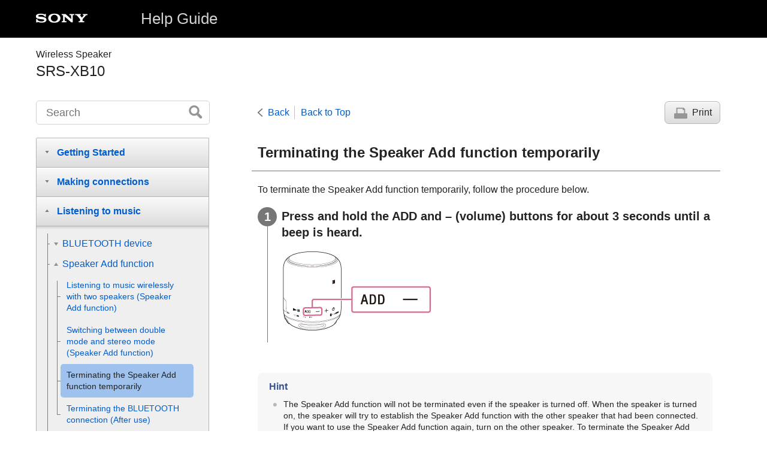

--- FILE ---
content_type: text/html
request_url: https://helpguide.sony.net/speaker/srs-xb10/v1/en/contents/TP0001385518.html
body_size: 12503
content:
<!DOCTYPE html>
<html lang="en" dir="ltr" data-manual-number="4-694-214-11(3)">
<head>
<!-- saved from url=(0016)http://localhost -->
<meta charset="utf-8" />
<meta http-equiv="X-UA-Compatible" content="IE=edge" />
<meta name="format-detection" content="telephone=no" />
<meta name="viewport" content="width=device-width" />
<meta name="author" content="Sony Corporation" />
<meta name="copyright" content="Copyright 2017 Sony Corporation" />
<meta name="description" content="" />
<meta name="keywords" content="Wireless Speaker,SRS-XB10" />

<title>SRS-XB10 | Help Guide | 



Terminating the Speaker Add function temporarily


</title>
<link href="../common/css/master.css" rel="stylesheet" />
<!--[if lt IE 9]><link href="../common/css/master_ie8.css" rel="stylesheet" /><![endif]-->
<link href="../common/css/en.css" rel="stylesheet" />
<link id="print_css" href="../common/css/print.css" rel="stylesheet" media="print" />
<!--[if lt IE 9]><script src="../common/js/html5shiv-printshiv.js"></script><![endif]-->
<script src="../search/resource.json" charset="utf-8"></script>
<script src="../common/js/search_library.js" charset="utf-8"></script>
<script src="../common/js/onload.js" charset="utf-8"></script>
<script src="../common/js/run_head.js" charset="utf-8"></script>

</head>
<body data-page-type="contents">

<header role="banner">
<div class="global">
<div class="inner"><img src="../common/img/logo.png" alt="SONY" class="global-logo" /><a href="../index.html" class="global-title">Help Guide</a></div>
</div><!-- /.global -->
<div class="manual-name">
<div class="inner">
<h1><span class="category-name">Wireless Speaker</span><span class="model-name">SRS-XB10<span class="model-number"></span></span></h1>
</div>
</div><!-- /.manual-name -->
</header>

<div class="inner">
<div class="utility">
<ul class="utility-nav">
<li class="utility-menu"><a href="#menu"><img src="../common/img/icon_utility_menu.png" alt="menu" /></a></li>
<li class="utility-search"><a href="#header-search" id="header-search-toggle"><img src="../common/img/icon_utility_search.png" alt="Search" /></a></li>
</ul>
<form class="form-search" id="header-search" role="search" onsubmit="return false;">
<div><input type="text" id="id_search" class="form-search-input" value="" title="Search" onkeydown="fncSearchKeyDown(event.keyCode, this.value);" /><input type="image" id="id_search_button" class="form-search-button" alt="Search" src="../common/img/button_search.png" /></div>
</form>
</div><!-- /.utility -->

<ul class="page-nav">
<li class="back"><a href="javascript:history.back();">Back</a></li>
<li class="top"><a href="../index.html">Back to Top</a></li>
<li class="print"><a href="javascript:openPrintWindow();">Print</a></li>
</ul><!-- /.page-nav -->

<main role="main" id="main">
<h2 id="id_title">



Terminating the Speaker Add function temporarily


</h2>
<div id="id_content">

<div class="abstract">



<p>To terminate the Speaker Add function temporarily, follow the procedure below.</p>


</div>
<div class="taskbody">
<ol class="step-list">
<li class="step"> <div class="step-desc">



Press and hold the <span class="uicontrol">ADD</span> and <span class="uicontrol">–</span> (volume) buttons for about 3 seconds until a beep is heard.


</div>
<div class="stepresult">




<p class="img-left"> <img src="image/i0330_XB10.png" alt="" style="display:block;"/> </p>


</div>
</li>
</ol>
<div class="postreq">
<div class="hint"><h4>Hint</h4>

<ul>

<li>



The Speaker Add function will not be terminated even if the speaker is turned off. When the speaker is turned on, the speaker will try to establish the Speaker Add function with the other speaker that had been connected. If you want to use the Speaker Add function again, turn on the other speaker. To terminate the Speaker Add function temporarily while in use, press and hold the <span class="uicontrol">ADD</span> and <span class="uicontrol">–</span> (volume) buttons for about 3 seconds until a beep is heard.


</li>

<li>



To terminate the Speaker Add function temporarily while using two speakers, press and hold the <span class="uicontrol">ADD</span> and <span class="uicontrol">–</span> (volume) buttons for about 3 seconds until a beep is heard.


</li>
<li>


The Speaker Add function can be used even when  connecting a portable audio device, etc. to the speaker’s <span class="uicontrol">AUDIO IN</span> jack and playing it.


</li>
</ul>
</div>
</div>
</div>

</div><!-- /#id_content -->
<div class="return-pagetop"><a href="#top">Go to Page Top</a></div>

<aside role="complementary" class="related-topic">
<div class="related-topic">
<h3>Related Topic</h3> 
<ul>
<li><a href="TP0001271286.html">Listening to music wirelessly with two speakers (Speaker Add function)</a></li>
<li><a href="TP0001271525.html">Switching between double mode and stereo mode (Speaker Add function)</a></li>
</ul>
</div>
</aside>


</main>

<div id="sub">
<div class="scrollable">
<nav role="navigation" id="menu">
<ul class="level1">
<li><button type="button"><span>Getting Started</span></button>
<ul class="level2">
<li><a href="TP0001266593.html"><span>What you can do with the speaker</span></a></li>
<li><a href="TP0001266594.html"><span>Parts and controls</span></a></li>
<li><button type="button"><span>Power source</span></button>
<ul class="level3">
<li><a href="TP0001270358.html"><span>Charging the speaker</span></a></li>
<li><a href="TP0001266597.html"><span>Turning the power on</span></a></li>
<li><a href="TP0001266598.html"><span>Turning the power off</span></a></li>
<li><a href="TP0001266466.html"><span>Auto power off function</span></a></li>
</ul>
</li>
</ul>
</li>
<li><button type="button"><span>Making connections</span></button>
<ul class="level2">
<li><a href="TP0001266490.html"><span>How to make a wireless connection with <span class="uicontrol">BLUETOOTH</span> devices</span></a></li>
<li><button type="button"><span>BLUETOOTH</span></button>
<ul class="level3">
<li><a href="TP0001266491.html"><span>Pairing and connecting with a <span class="uicontrol">BLUETOOTH</span> device</span></a></li>
<li><a href="TP0001266500.html"><span>Connecting with a paired <span class="uicontrol">BLUETOOTH</span> device</span></a></li>
<li><a href="TP0001266579.html"><span>Connecting with an <span class="uicontrol">NFC</span>-compatible device by One-touch (<span class="uicontrol">NFC</span>)</span></a></li>
<li><a href="TP0001266502.html"><span>Disconnecting the <span class="uicontrol">NFC</span>-compatible device by One-touch (<span class="uicontrol">NFC</span>)</span></a></li>
<li><a href="TP0001266503.html"><span>Switching devices by One-touch (<span class="uicontrol">NFC</span>)</span></a></li>
<li><a href="TP0001385458.html"><span>Pairing and connecting with a computer (<span class="uicontrol">Windows 10</span>)</span></a></li>
<li><a href="TP0001271514.html"><span>Pairing and connecting with a computer (<span class="uicontrol">Windows 8</span>)</span></a></li>
<li><a href="TP0001271515.html"><span>Pairing and connecting with a computer (<span class="uicontrol">Windows 7</span>)</span></a></li>
<li><a href="TP0001385478.html"><span>Connecting with a paired computer (<span class="uicontrol">Windows 10</span>)</span></a></li>
<li><a href="TP0001271510.html"><span>Connecting with a paired computer (<span class="uicontrol">Windows 8</span>)</span></a></li>
<li><a href="TP0001271511.html"><span>Connecting with a paired computer (<span class="uicontrol">Windows 7</span>)</span></a></li>
</ul>
</li>
</ul>
</li>
<li><button type="button"><span>Listening to music</span></button>
<ul class="level2">
<li><button type="button"><span>BLUETOOTH device</span></button>
<ul class="level3">
<li><a href="TP0001266507.html"><span>Listening to music of a device via <span class="uicontrol">BLUETOOTH</span> connection</span></a></li>
<li><a href="TP0001266509.html"><span>Terminating the <span class="uicontrol">BLUETOOTH</span> connection (After use)</span></a></li>
</ul>
</li>
<li><button type="button"><span>Speaker Add function</span></button>
<ul class="level3">
<li><a href="TP0001271286.html"><span>Listening to music wirelessly with two speakers (Speaker Add function)</span></a></li>
<li><a href="TP0001271525.html"><span>Switching between double mode and stereo mode (Speaker Add function)</span></a></li>
<li><a href="TP0001385518.html"><span>
Terminating the Speaker Add function temporarily
</span></a></li>
<li><a href="TP0001266509.html"><span>Terminating the <span class="uicontrol">BLUETOOTH</span> connection (After use)</span></a></li>
</ul>
</li>
<li><a href="TP0001266529.html"><span>Listening to music of a portable audio device, etc.</span></a></li>
</ul>
</li>
<li><button type="button"><span>Phone calls</span></button>
<ul class="level2">
<li><a href="TP0001266511.html"><span>Receiving  a call</span></a></li>
<li><a href="TP0001266510.html"><span>Making  a call</span></a></li>
<li><a href="TP0001266509.html"><span>Terminating the <span class="uicontrol">BLUETOOTH</span> connection (After use)</span></a></li>
</ul>
</li>
<li><button type="button"><span>Information</span></button>
<ul class="level2">
<li><a href="TP0001266515.html"><span>About the indicators</span></a></li>
<li><button type="button"><span>Notes on use</span></button>
<ul class="level3">
<li><a href="TP0001266586.html"><span>Precautions</span></a></li>
<li><a href="TP0001266514.html"><span>Notes on charging</span></a></li>
<li><a href="TP0001271507.html"><span>Notes on water resistant feature</span></a></li>
<li><a href="TP0001271508.html"><span>How to care for the speaker when wet</span></a></li>
<li><a href="TP0001266525.html"><span>What is <span class="uicontrol">BLUETOOTH</span> wireless technology?</span></a></li>
</ul>
</li>
<li><a href="TP0001266587.html"><span>Customer support websites</span></a></li>
</ul>
</li>
<li><button type="button"><span>Troubleshooting</span></button>
<ul class="level2">
<li><a href="TP0001266521.html"><span>What can I do to solve a problem?</span></a></li>
<li><button type="button"><span>Power supply</span></button>
<ul class="level3">
<li><a href="TP0001266524.html"><span>Unable to turn on the speaker or charge the built-in battery</span></a></li>
<li><a href="TP0001271526.html"><span>The power suddenly turns off</span></a></li>
</ul>
</li>
<li><button type="button"><span>Sound</span></button>
<ul class="level3">
<li><a href="TP0001270175.html"><span>No sound/Sound from only one speaker/Low sound level/Distorted sound/Humming or noise in the speaker output/No voice or low voice from callers</span></a></li>
<li><a href="TP0001271319.html"><span>Sound becomes low while in use</span></a></li>
</ul>
</li>
<li><button type="button"><span>BLUETOOTH</span></button>
<ul class="level3">
<li><a href="TP0001266516.html"><span>Unable to pair the speaker with a <span class="uicontrol">BLUETOOTH</span> device</span></a></li>
<li><a href="TP0001266517.html"><span>Unable to connect the speaker to a <span class="uicontrol">BLUETOOTH</span> device with One-touch connection (<span class="uicontrol">NFC</span>) </span></a></li>
</ul>
</li>
<li><button type="button"><span>Reset</span></button>
<ul class="level3">
<li><a href="TP0001266519.html"><span>Using the <span class="uicontrol">RESET</span> button</span></a></li>
<li><a href="TP0001266520.html"><span>Initializing the speaker</span></a></li>
</ul>
</li>
</ul>
</li>
</ul>
</nav>

<footer role="contentinfo">
<div class="manual-number" dir="ltr">4-694-214-11(3)</div>
<div class="manual-copyright" dir="ltr">Copyright 2017 Sony Corporation</div>
</footer>
</div>
</div><!-- /.sub -->
<div class="return-pagetop-s"><a href="#top"><img src="../common/img/arrow_return_pagetop_s.png" alt="Go to Page Top" /></a></div>
</div><!-- /.inner -->
<script src="../common/js/jquery.min.js" type="text/javascript" charset="utf-8"></script>
<script src="../common/js/run_foot.js" type="text/javascript" charset="utf-8"></script>
<script language="JavaScript" type="text/javascript" src="/js/s_code.js"></script>
<script language="JavaScript" type="text/javascript"><!--
/* You may give each page an identifying name, server, and channel on the next lines. */
/************* DO NOT ALTER ANYTHING BELOW THIS LINE ! **************/
var s_code=s.t();if(s_code)document.write(s_code)//--></script>
<!--/DO NOT REMOVE/-->
<!-- End SiteCatalyst code version: H.23.4. -->
</body>
</html>

--- FILE ---
content_type: application/x-javascript
request_url: https://helpguide.sony.net/speaker/srs-xb10/v1/en/common/js/search_library.js
body_size: 16827
content:
function fncSearchKeyDown(a,d,b){try{if(a==13)b!=undefined?document.getElementById("id_search_button_sub").click():document.getElementById("id_search_button").click()}catch(f){}}function fncGetResourceByResourceId(a){try{for(var d=eval(resource),b=d.length,f=0;f<b;f++)if(d[f].id==a)return d[f].value;return""}catch(c){}}
function fncLoadResource(){try{for(var a=eval(resource),d=a.length,b=0;b<d;b++){if(document.getElementById("id_res_"+a[b].id))document.getElementById("id_res_"+a[b].id).innerHTML=a[b].value;if(document.title=="")if(a[b].id=="title")document.title=a[b].value}}catch(f){}}
function fncSearchBox(){try{var a=fncGetResourceByResourceId("enter_search_keyword");if(document.getElementById("id_search"))if("placeholder"in document.getElementById("id_search"))document.getElementById("id_search").placeholder=a;else{if(document.getElementById("id_search").value=="")document.getElementById("id_search").value=fncGetResourceByResourceId("enter_search_keyword");if(document.getElementById("id_search").value==fncGetResourceByResourceId("enter_search_keyword"))document.getElementById("id_search").style.color=
"#808080";document.getElementById("id_search").onfocus=function(){if(this.value==fncGetResourceByResourceId("enter_search_keyword")){this.value="";document.getElementById("id_search").style.color="#000000"}};document.getElementById("id_search").onblur=function(){if(this.value==""){this.value=fncGetResourceByResourceId("enter_search_keyword");document.getElementById("id_search").style.color="#808080"}}}}catch(d){}try{if(document.getElementById("id_search_sub"))if("placeholder"in document.getElementById("id_search_sub"))document.getElementById("id_search_sub").placeholder=
a;else{if(document.getElementById("id_search_sub").value=="")document.getElementById("id_search_sub").value=fncGetResourceByResourceId("enter_search_keyword");if(document.getElementById("id_search_sub").value==fncGetResourceByResourceId("enter_search_keyword"))document.getElementById("id_search_sub").style.color="#808080";document.getElementById("id_search_sub").onfocus=function(){if(this.value==fncGetResourceByResourceId("enter_search_keyword")){this.value="";document.getElementById("id_search_sub").style.color=
"#000000"}};document.getElementById("id_search_sub").onblur=function(){if(this.value==""){this.value=fncGetResourceByResourceId("enter_search_keyword");document.getElementById("id_search_sub").style.color="#808080"}}}}catch(b){}}function fncPushHistoryEntry(a,d,b){if(["http:","https:"].indexOf(window.location.protocol)!==-1)if(window.history.pushState){a.preventDefault();window.history.pushState(b,document.title,d.href);fncDoSearch(b,true)}}
function fncGetPagerStartTag(a,d,b){b=fncGetEncodeText(b);var f="";if(a){a=fncGetEncodeText(OHP.URL.getPathWithParams(window.location.href,{page:d}));d=fncGetEncodeText("fncPushHistoryEntry(event, this, "+d+")");f=' href="'+a+'" onclick="'+d+'"'}return'<a class="'+b+'"'+f+">"}var search;
function fncDoSearch(a,d){try{var b=document.getElementById("id_search").value;var f=b=b.trim();if(b==""||b==fncGetResourceByResourceId("enter_search_keyword"))document.getElementById("id_search_results").innerHTML=fncGetNoneFoundMessage("");else{var c=/([$()\-^\\\|\[\]{},:+*.?])/g;if(c.exec(b)!=null)b=b.replace(c,"\\$1");var e=false,i=[],h=b.length;for(c=0;c<h;c++){var g=b.substring(c,c+1);if(g=='"'||g=="\u201d"||g=="\u201c"){g="";e=!e}else if(e&&(g==" "||g=="\u3000"||g=="\t"))g="___SPACE___";i.push(g)}b=
i.join("");e=false;i=[];h=f.length;for(c=0;c<h;c++){g=f.substring(c,c+1);if(g=='"'||g=="\u201d"||g=="\u201c"){g="";e=!e}else if(e&&(g==" "||g=="\u3000"||g=="\t"))g="___SPACE___";i.push(g)}f=i.join("");g=/[\s\u3000]+/;var j=b.split(g),l=f.split(g);if(j.join("")==""){document.getElementById("id_search").value=fncGetResourceByResourceId("enter_search_keyword");document.getElementById("id_search").style.color="#808080";document.getElementById("id_search_results").innerHTML=fncGetNoneFoundMessage("");
return false}h=j.length;for(c=0;c<h;c++)j[c]=j[c].replace(/___SPACE___/g," ");h=l.length;for(c=0;c<h;c++)l[c]=l[c].replace(/___SPACE___/g," ");f=l.join(" ");var n=fncGetConstantByName("search_show_around");n||(n=50);var z=g=n,m=fncGetConstantByName("search_show_result_count");m||(m=10);var s=fncGetConstantByName("search_page_max_range");s||(s=5);var v=parseInt(s/2),D=parseInt(s/2);n=0;e=[];i=[];var E=[],k=[];E.push('<div class="search_result_conditions" id="id_search_result_item"></div>');for(var F=
j.length,p=0;p<F;p++){var r=j[p];if(document.getElementById("id_search_options_multibyte"))if(document.getElementById("id_search_options_multibyte").checked){r=fncConvertSearchText(r,true);j[p]=r}var A="ig";if(document.getElementById("id_search_options_case")){if(document.getElementById("id_search_options_case").checked)A="g"}else if(fncGetCookie("SEARCH-OPTIONS-CASE")=="TRUE")A=""}h=search.length;for(c=h-1;c>=0;c--){var w=fncGetDecodeText(search[c].body),M=search[c].toc_id,t=fncGetEncodeText(search[c].title);
t=t.replace(/\u00b6+/g,"");t=fncGetDecodeText(t);if(w){F=j.length;h=[];for(p=0;p<F;p++){r=j[p];var B=true,H=false;r=fncConvertAlphameric(r);var x=RegExp("("+r+")",A),I=x.exec(t),J=x.exec(w);if(J==null&&I==null){B=false;break}else if(I!=null){var y=t.search(x);if(y!=-1)if(fncIsEntity(t,r,l[p],x)==true){B=false;break}else H=true}else if(J!=null){y=w.search(x);if(y!=-1){if(fncIsEntity(w,r,l[p],x)==true){B=false;break}for(var C=w.substring(y-g,y+z);;)if(C.substring(0,1).match(/[\u0E31]|[\u0E47-\u0E4E]|[\u0E34-\u0E3A]/)!=
null)C=C.substring(1);else break;h.push(C)}}}if(B){var K=false;if(h.length==0){h.push(w.substring(0,g+z));K=true}var o={};o.title=t;o.toc_id=M;o.nPage=a;o.onlyHitTitle=K;o.summaryTexts=h.join("...");H?e.push(o):i.push(o);n++}}}for(l=a*m-m;l<=a*m-1;l++){if(l<=e.length-1)o=e[l];else if(l<=n-1)o=i[l-e.length];else break;var N=fncMarkingSummary(o.summaryTexts,j,A);k.join("")==""&&k.push('<ul class="list impact">');k.push("<li>");k.push("<a href=\"javascript:fncOpenTopic('"+o.toc_id+"', "+o.nPage+');void(0);">');
k.push("<span>");k.push(o.title);k.push("</span>");k.push("<p>");o.onlyHitTitle||k.push("...");k.push(N);k.push("...");k.push("</p>");k.push("</a>");k.push("</li>")}if(k.join("")!=""){k.push("</ul>");E.push('<input id="id_search_texts" style="display:None;" value="'+b+'" />');document.getElementById("id_search_results").innerHTML=E.join("")+k.join("");document.getElementById("id_search_results").style.backgroundColor="#FFFFFF";d&&window.scroll(0,0);OHP.Command.dispatch(OHP.Command.CONTENT_CHANGED);
b=[];b.push('<div class="turn-page">');b.push('<span class="inner">');j=a>1;var u;u=document.documentElement.getAttribute("dir")=="rtl"?"../common/img/arrow_turnpage_right":"../common/img/arrow_turnpage_left";u+=j?".png":"_disabled.png";var O=fncGetPagerStartTag(j,a-1,"left");b.push(O+'<img src="'+u+'" alt="'+fncGetResourceByResourceId("search_prev")+'" /></a> ');var q=parseInt(n/m);n%m!=0&&q++;u=1;m=q;if(a-v>1)u=a-v;if(document.getElementById("id_search_result_item")){v=[];if(n==0)v.push(fncGetNoneFoundMessage(f));
else{var L;L=a*parseInt(fncGetConstantByName("search_show_result_count"))>n?n:a*parseInt(fncGetConstantByName("search_show_result_count"));v.push("<h2>"+fncGetSearchFoundMessage(f)+"</h2>");v.push("<p>"+fncGetSearchCountMessage(a,L,n)+"</p>")}document.getElementById("id_search_result_item").innerHTML=v.join("")}if(s>=q){m=q;u=1}else if(a+D<=s)m=s;else if(a+D>=q){m=q;u=m-s+1}else m=a+D;for(c=u;c<=m;c++){f=a===c;var P=fncGetPagerStartTag(!f,c,f?"active":"");b.push(P+c+"</a>")}q=a+1<=q;var G;G=document.documentElement.getAttribute("dir")==
"rtl"?"../common/img/arrow_turnpage_left":"../common/img/arrow_turnpage_right";G+=q?".png":"_disabled.png";var Q=fncGetPagerStartTag(q,a+1,"right");b.push(" "+Q+'<img src="'+G+'" alt="'+fncGetResourceByResourceId("search_next")+'" /></a>');b.push("</span>");b.push("</div>");document.getElementById("id_search_status").innerHTML=b.join("")}else document.getElementById("id_search_results").innerHTML=fncGetNoneFoundMessage(f)}}catch(R){}}
function fncGetNoneFoundMessage(a){var d=[];d.push("<h2>"+fncGetSearchFoundMessage(a)+"</h2>");d.push('<div class="guidance">');d.push("<p>"+fncGetResourceByResourceId("search_none_found_message_title")+"</p>");d.push("<h3>"+fncGetResourceByResourceId("search_none_found_message_body")+"</h3>");d.push("<ul>");for(a=1;fncGetResourceByResourceId("search_none_found_message_"+a)!="";){d.push("<li>"+fncGetResourceByResourceId("search_none_found_message_"+a)+"</li>");a++}d.push("</ul>");d.push("</div>");
document.getElementById("id_inner").style.display="none";return d.join("")}function fncSearchResultScroll(a){document.getElementById("id_search_results").scrollTop=a}function fncOpenTopic(a){try{var d=document.getElementById("id_search").value,b=a+".html";OHP.URL.open(b,{search:d})}catch(f){OHP.URL.open(b)}}function fncGetConstantByName(a){try{return eval(constant)[0][a]}catch(d){}}function fncGetCookiePrefixName(){try{return"EMANUAL-"+fncGetResourceByResourceId("pub_number")+"-"}catch(a){}}
function fncSetCookie(a,d){try{document.cookie=fncGetCookiePrefixName()+a+"="+encodeURIComponent(d)+";path=/;"}catch(b){}}function fncGetCookie(a){try{for(var d=document.cookie.split("; "),b=d.length,f=0;f<b;f++){var c=d[f].split("=");if(fncGetCookiePrefixName()+a==c[0])if(c[1])return decodeURIComponent(c[1])}return""}catch(e){}}
function fncIsEntity(a,d,b,f){for(var c=true,e=a.search(f);e!=-1;){c="";var i=a.substring(0,e),h=i.lastIndexOf("&");if(b.indexOf("&")!=0)if(d!="&")if(h!=-1)c=i.substring(h);i="";h=a.substring(e+b.length);var g=h.indexOf(";");if(b.lastIndexOf(";")!=b.length-1)if(b!=";")if(g!=-1)i=h.substring(0,g+1);c=c+b.toLowerCase()+i;if(c=="&amp;"&&b!="&"||c=="&lt;"&&b!=">"||c=="&gt;"&&b!="<"||c=="&quot;"&&b!='"')c=true;else{c=false;break}a=a.substring(e+f.source.length-2);e=a.search(f)}return c}
function fncMarkingSummary(a,d,b){for(var f=0,c=0;c<d.length;c++){switch(f){case 0:strMarkerColor=String.fromCharCode(8320);break;case 1:strMarkerColor=String.fromCharCode(8321);break;case 2:strMarkerColor=String.fromCharCode(8322);break;case 3:strMarkerColor=String.fromCharCode(8323);break;case 4:strMarkerColor=String.fromCharCode(8324);break;case 5:strMarkerColor=String.fromCharCode(8325);break;case 6:strMarkerColor=String.fromCharCode(8326);break;case 7:strMarkerColor=String.fromCharCode(8327);
break;case 8:strMarkerColor=String.fromCharCode(8328);break;case 9:strMarkerColor=String.fromCharCode(8329)}var e=d[c];e=fncConvertAlphameric(e);var i="("+e+")";e=e.replace(/&amp;/g,String.fromCharCode(726));e=e.replace(/&quot;/g,String.fromCharCode(698));e=e.replace(/&lt;/g,String.fromCharCode(753));e=e.replace(/&gt;/g,String.fromCharCode(754));e=RegExp(i,b);a=a.replace(/&amp;/g,String.fromCharCode(726));a=a.replace(/&quot;/g,String.fromCharCode(698));a=a.replace(/&lt;/g,String.fromCharCode(753));
a=a.replace(/&gt;/g,String.fromCharCode(754));a=a.replace(e,function(h){return String.fromCharCode(8261)+strMarkerColor+h+String.fromCharCode(8262)});a=a.replace(/\u02D6/g,"&amp;");a=a.replace(/\u02BA/g,"&quot;");a=a.replace(/\u02F1/g,"&lt;");a=a.replace(/\u02F2/g,"&gt;");f++;if(f>=10)f=0}d=RegExp("\u2046","g");a=a.replace(RegExp("\u2045([\u2080-\u2089])","g"),"<b>");a=a.replace(d,"</b>");a=a.replace(/\u2080/g,"0");a=a.replace(/\u2081/g,"1");a=a.replace(/\u2082/g,"2");a=a.replace(/\u2083/g,"3");a=
a.replace(/\u2084/g,"4");a=a.replace(/\u2085/g,"5");a=a.replace(/\u2086/g,"6");a=a.replace(/\u2087/g,"7");a=a.replace(/\u2088/g,"8");a=a.replace(/\u2089/g,"9");return a=a.replace(/\u00b6+/g,"")}
function fncConvertSearchText(a,d){try{var b="",f=fncGetRegExpArray();a=a.replace(/&lt;/g,"<");a=a.replace(/&gt;/g,">");a=a.replace(/&amp;/g,"&");for(var c=a.length,e=0;e<c;e++){var i=a.substring(e,e+1),h="";if(i.match(/[\u005C]/)){var g=a.substring(e+1,e+2);if(i.match(/([$()\-^\\\|\[\]{},:+*.?])/)){h=fncGetRegExpString(i+g,f);e++}}else if(i.match(/[\uFF66-\uFF9F]/)){g=a.substring(e+1,e+2);if(g.match(/[\uFF9E-\uFF9F]/)){var j=i+g;h=fncGetRegExpString(j,f);if(h!=j)e+=g.length}}else if(i.match(/[A-Za-z0-9]/)){var l=
i.charCodeAt(0)+65248,n=String.fromCharCode(l);h="("+i+"|"+n+")"}else if(i.match(/[\uFF21-\uFF3A\uFF41-\uFF5A\uFF10-\uFF19]/)){var z=i.charCodeAt(0)-65248;j=String.fromCharCode(z);h="("+j+"|"+i+")"}if(h=="")h=fncGetRegExpString(i,f);b+=h}if(d){b=b.replace(/&/g,"&amp;");b=b.replace(/</g,"&lt;");b=b.replace(/>/g,"&gt;")}return b}catch(m){}}
function fncGetRegExpString(a,d){for(var b=a,f=fncGetRegExpSeparator(),c=d.length,e=0;e<c;e++){for(var i=d[e],h=i.split(f),g=h.length,j=0;j<g;j++)if(h[j]==a){b=i.replace(f,"|");b="("+b+")";break}if(b!=a)break}return b}
function fncGetRegExpArray(){var a=fncGetRegExpSeparator();return["\uff71"+a+"\u30a2","\uff72"+a+"\u30a4","\uff73"+a+"\u30a6","\uff74"+a+"\u30a8","\uff75"+a+"\u30aa","\uff76"+a+"\u30ab","\uff77"+a+"\u30ad","\uff78"+a+"\u30af","\uff79"+a+"\u30b1","\uff7a"+a+"\u30b3","\uff7b"+a+"\u30b5","\uff7c"+a+"\u30b7","\uff7d"+a+"\u30b9","\uff7e"+a+"\u30bb","\uff7f"+a+"\u30bd","\uff80"+a+"\u30bf","\uff81"+a+"\u30c1","\uff82"+a+"\u30c4","\uff83"+a+"\u30c6","\uff84"+a+"\u30c8","\uff85"+a+"\u30ca","\uff86"+a+"\u30cb",
"\uff87"+a+"\u30cc","\uff88"+a+"\u30cd","\uff89"+a+"\u30ce","\uff8a"+a+"\u30cf","\uff8b"+a+"\u30d2","\uff8c"+a+"\u30d5","\uff8d"+a+"\u30d8","\uff8e"+a+"\u30db","\uff8f"+a+"\u30de","\uff90"+a+"\u30df","\uff91"+a+"\u30e0","\uff92"+a+"\u30e1","\uff93"+a+"\u30e2","\uff94"+a+"\u30e4","\uff95"+a+"\u30e6","\uff96"+a+"\u30e8","\uff97"+a+"\u30e9","\uff98"+a+"\u30ea","\uff99"+a+"\u30eb","\uff9a"+a+"\u30ec","\uff9b"+a+"\u30ed","\uff9c"+a+"\u30ef","\uff66"+a+"\u30f2","\uff9d"+a+"\u30f3","\uff67"+a+"\u30a1","\uff68"+
a+"\u30a3","\uff69"+a+"\u30a5","\uff6a"+a+"\u30a7","\uff6b"+a+"\u30a9","\uff6f"+a+"\u30c3","\uff6c"+a+"\u30e3","\uff6d"+a+"\u30e5","\uff6e"+a+"\u30e7","\uff73\uff9e"+a+"\u30f4","\uff76\uff9e"+a+"\u30ac","\uff77\uff9e"+a+"\u30ae","\uff78\uff9e"+a+"\u30b0","\uff79\uff9e"+a+"\u30b2","\uff7a\uff9e"+a+"\u30b4","\uff7b\uff9e"+a+"\u30b6","\uff7c\uff9e"+a+"\u30b8","\uff7d\uff9e"+a+"\u30ba","\uff7e\uff9e"+a+"\u30bc","\uff7f\uff9e"+a+"\u30be","\uff80\uff9e"+a+"\u30c0","\uff81\uff9e"+a+"\u30c2","\uff82\uff9e"+
a+"\u30c5","\uff83\uff9e"+a+"\u30c7","\uff84\uff9e"+a+"\u30c9","\uff8a\uff9e"+a+"\u30d0","\uff8b\uff9e"+a+"\u30d3","\uff8c\uff9e"+a+"\u30d6","\uff8d\uff9e"+a+"\u30d9","\uff8e\uff9e"+a+"\u30dc","\uff8a\uff9f"+a+"\u30d1","\uff8b\uff9f"+a+"\u30d4","\uff8c\uff9f"+a+"\u30d7","\uff8d\uff9f"+a+"\u30da","\uff8e\uff9f"+a+"\u30dd","!"+a+"\uff01",'"'+a+"\u201d","#"+a+"\uff03","\\$"+a+"\uff04","%"+a+"\uff05","&"+a+"\uff06","'"+a+"\u2019","\\("+a+"\uff08","\\)"+a+"\uff09","\\*"+a+"\uff0a","\\+"+a+"\uff0b","\\,"+
a+"\uff0c","\\-"+a+"\uff0d","\\."+a+"\uff0e","/"+a+"\uff0f","\\:"+a+"\uff1a",";"+a+"\uff1b","<"+a+"\uff1c","="+a+"\uff1d",">"+a+"\uff1e","\\?"+a+"\uff1f","@"+a+"\uff20","\\["+a+"\uff3b","\\\\"+a+"\uffe5","\\]"+a+"\uff3d","\\^"+a+"\uff3e","_"+a+"\uff3f","`"+a+"\u2018","\\{"+a+"\uff5b","\\|"+a+"\uff5c","\\}"+a+"\uff5d","~"+a+"\uff5e","\uff61"+a+"\u3002","\uff62"+a+"\u300c","\uff63"+a+"\u300d","\uff64"+a+"\u3001","\uff65"+a+"\u30fb"]}function fncGetRegExpSeparator(){return"###Separator###"}
function fncGetSearchFoundMessage(a){return fncGetResourceByResourceId("search_found_message_1_prefix")+fncGetResourceByResourceId("search_word_open")+fncGetEncodeText(a)+fncGetResourceByResourceId("search_word_close")+fncGetResourceByResourceId("search_found_message_1_suffix")}
function fncGetSearchCountMessage(a,d,b){return fncGetResourceByResourceId("search_found_count_message_open")+fncGetResourceByResourceId("search_found_count_message_prefix")+((a-1)*parseInt(fncGetConstantByName("search_show_result_count"))+1)+fncGetResourceByResourceId("search_found_sub_message_to")+d+fncGetResourceByResourceId("search_found_sub_message_1")+b+fncGetResourceByResourceId("search_found_count_message_suffix")+fncGetResourceByResourceId("search_found_count_message_close")}
function fncGetSearchCountMessageBottom(a,d,b){return fncGetResourceByResourceId("search_found_count_message_prefix")+((a-1)*parseInt(fncGetConstantByName("search_show_result_count"))+1)+fncGetResourceByResourceId("search_found_sub_message_to")+d+fncGetResourceByResourceId("search_found_sub_message_1")+b+fncGetResourceByResourceId("search_found_count_message_suffix")}
function fncGetEncodeText(a){if(a!=null){a=a.replace(/&/g,"&amp;");a=a.replace(/</g,"&lt;");a=a.replace(/>/g,"&gt;");a=a.replace(/\"/g,"&quot;")}return a}function fncGetDecodeText(a){if(a!=null){a=a.replace(/&amp;/g,"&");a=a.replace(/&lt;/g,"<");a=a.replace(/&gt;/g,">");a=a.replace(/&quot;/g,'"')}return a}
function fncConvertAlphameric(a){a=a.replace(/[\uFF21-\uFF3A\uFF41-\uFF5A\uFF10-\uFF19]/g,function(d){return String.fromCharCode(d.charCodeAt(0)-65248)});return a=a.replace(/[a-zA-Z0-9]/g,function(d){return"["+String.fromCharCode(d.charCodeAt(0))+"|"+String.fromCharCode(d.charCodeAt(0)+65248)+"]"})}String.prototype.trim=function(){return this.replace(/(^\s+|\s+$)/g,"")};
